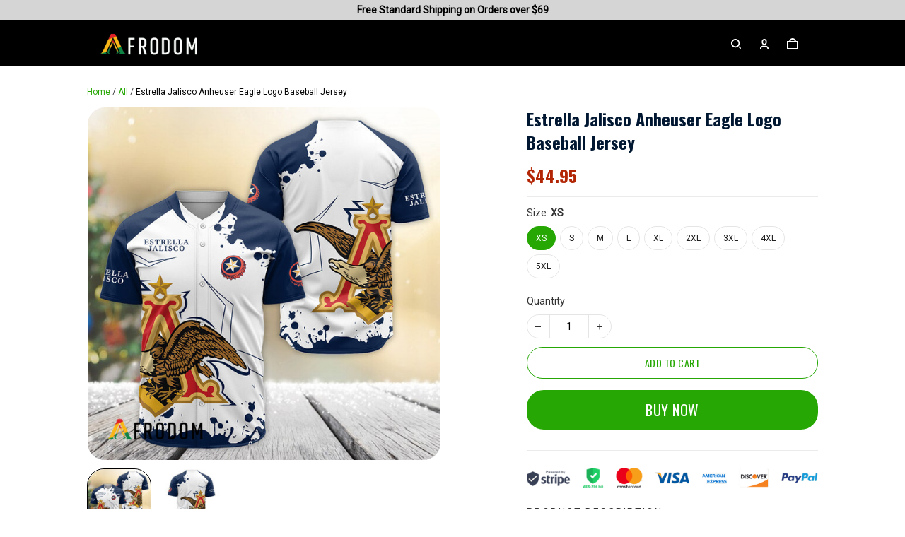

--- FILE ---
content_type: application/javascript
request_url: https://cdn.thesitebase.net/next/third-party-apps/1430957/assets/ProductWidget.O_UwiXBm.js
body_size: 1583
content:
const __vite__mapDeps=(i,m=__vite__mapDeps,d=(m.f||(m.f=["assets/ProductWidgetLayout1.BY-qKTnk.js","assets/app.js","assets/useWidgetLayout.CAfRSJHb.js","assets/AppUpSell.FGy1tbBA.js","assets/useQuickView.C8-8liT9.js","assets/useReview.BuY4-mow.js","assets/ProductWidgetRecommend.DWx5sZd9.js","assets/IconSymbols.BdqPCFcH.js","assets/ProductWidgetLayout2.D40WoUvN.js","assets/ProductWidgetPlaceholder.DH43r8Jh.js"])))=>i.map(i=>d[i]);
import{_ as h,a as b,m as A,l as R,d as S,h as G}from"./app.js";import{u as N,P as U,e as K,f as V,W as _}from"./AppUpSell.FGy1tbBA.js";const Q=Vue.defineComponent({name:"ProductWidget",components:{Layout1:Vue.defineAsyncComponent(()=>h(()=>import("./ProductWidgetLayout1.BY-qKTnk.js"),__vite__mapDeps([0,1,2,3,4,5,6,7]))),Layout2:Vue.defineAsyncComponent(()=>h(()=>import("./ProductWidgetLayout2.D40WoUvN.js"),__vite__mapDeps([8,2,1,3,4,5,6,7]))),Placeholder:Vue.defineAsyncComponent(()=>h(()=>import("./ProductWidgetPlaceholder.DH43r8Jh.js"),__vite__mapDeps([9,3,1,7])))},props:{type:{type:String,default:""}},setup(l){const{$cart:C,$device:w,useRoute:E,useProduct:T}=b(),k=E(),{product:u}=T(),{popupTypes:a,settings:p}=N(),m=Vue.computed(()=>C.value.items),O=Vue.computed(()=>m.value.length),v=Vue.computed(()=>w.value.isMobile?"mobile":"desktop"),c=Vue.computed(()=>{const e=String(k.value.name||"");return A(e)?"product":e==="collection"?"category":e}),$=Vue.computed(()=>c.value==="product"?u.value:{}),y=Vue.computed(()=>a.value.includes(U.QUICK_VIEW)),L=Vue.computed(()=>{let e={},o;if(l.type){const t=K[l.type].type;o={[t]:V[t]}}else o=V;return Object.entries(o).forEach(t=>{const[s,n]=t;e={...e,[s]:p.value[n]||{}}}),e}),r=Vue.ref([]),d=Vue.ref({}),P=async()=>{let e=[];Object.entries(L.value).forEach(o=>{const[t,s]=o,n={...s[v.value]};if(n.type=t,n.widget_id=Date.now(),y.value&&t===_.ALSO_BOUGHT)n.layout="1",e.push(n);else if(!y.value&&s.active&&B(n))if(t===_.MORE_COLLECTION){const i=I();(c.value==="product"||c.value==="cart")&&i.length&&(e=W({widgets:e,newWidget:n,collections:i})),d.value=n}else e=[...e,n]}),r.value=e},B=e=>{let o=e.show_where.includes(c.value);return o&&c.value==="product"&&(e.select_type==="products"&&e.product_ids.length>0&&(o=e.product_ids.indexOf(u.value.id)>-1),e.select_type==="collections"&&e.collection_ids.length>0&&(o=u.value.collections.some(t=>e.collection_ids.indexOf(t.id)>-1))),o},I=()=>{const e=S(u.value.collections||[]),o=S(m.value||[]);let t=[];if(c.value==="product"&&e&&e.length)t=e.sort(()=>.5-Math.random()).slice(0,2);else if(c.value==="cart"&&o.length){let s=0;o.length>2&&(s=Math.max(o.length-2,0));const n=o.slice(s).filter(i=>i.collections&&i.collections.length>0);n.forEach(i=>{if(n.length>1){const f=i.collections[Math.floor(Math.random()*i.collections.length)];t.every(D=>D.id!==f.id)&&t.push(f)}else t=i.collections.sort(()=>.5-Math.random()).slice(0,2)})}return t},W=({widgets:e=[],newWidget:o={},collections:t=[]})=>{const s=[];for(let n=0;n<t.length;n++)s.push({...o,same_collection_id:t[n].id,same_collection:t[n]});return[...e,...s]},M=e=>V[e],g=async()=>{r.value=[],d.value={},await Vue.nextTick(),P()};return Vue.watch(()=>u.value.id,(e,o)=>{e&&e!==o&&g()}),Vue.watch(v,()=>{g()}),Vue.watch(()=>l.type,()=>{g()}),Vue.watch(O,(e,o)=>{if(e!==o&&c.value==="cart"&&!R(d.value)){const t=I();let s=r.value.filter(n=>n.type!==_.MORE_COLLECTION);t.length&&(s=W({widgets:s,newWidget:d.value,collections:t})),r.value=s}}),Vue.onBeforeMount(()=>{P()}),{widgets:r,deviceType:v,pageType:c,isInQuickView:y,productSingle:$,cartItems:m,handleClassWidget:M}}}),j={key:0,class:"upsell-product-widget"};function q(l,C,w,E,T,k){const u=Vue.resolveComponent("Placeholder");return l.widgets.length>0?(Vue.openBlock(),Vue.createElementBlock("div",j,[(Vue.openBlock(!0),Vue.createElementBlock(Vue.Fragment,null,Vue.renderList(l.widgets,(a,p)=>(Vue.openBlock(),Vue.createBlock(Vue.resolveDynamicComponent("Layout".concat(a.layout)),{key:"".concat(p,"-").concat(a.widget_id,"-").concat(l.deviceType),class:Vue.normalizeClass("upsell-product-widget__".concat(l.handleClassWidget(a.type),"_").concat(l.deviceType)),widget:a,"page-type":l.pageType,product:l.productSingle,"cart-items":l.cartItems,"is-in-quick-view":l.isInQuickView},Vue.createSlots({_:2},[l.type&&l.$isPreview?{name:"widget-placeholder",fn:Vue.withCtx(()=>[Vue.createVNode(u,{type:l.type},null,8,["type"])]),key:"0"}:void 0]),1032,["class","widget","page-type","product","cart-items","is-in-quick-view"]))),128))])):l.type&&l.$isPreview?(Vue.openBlock(),Vue.createBlock(u,{key:1,type:l.type},null,8,["type"])):Vue.createCommentVNode("",!0)}const F=G(Q,[["render",q]]);export{F as default};
